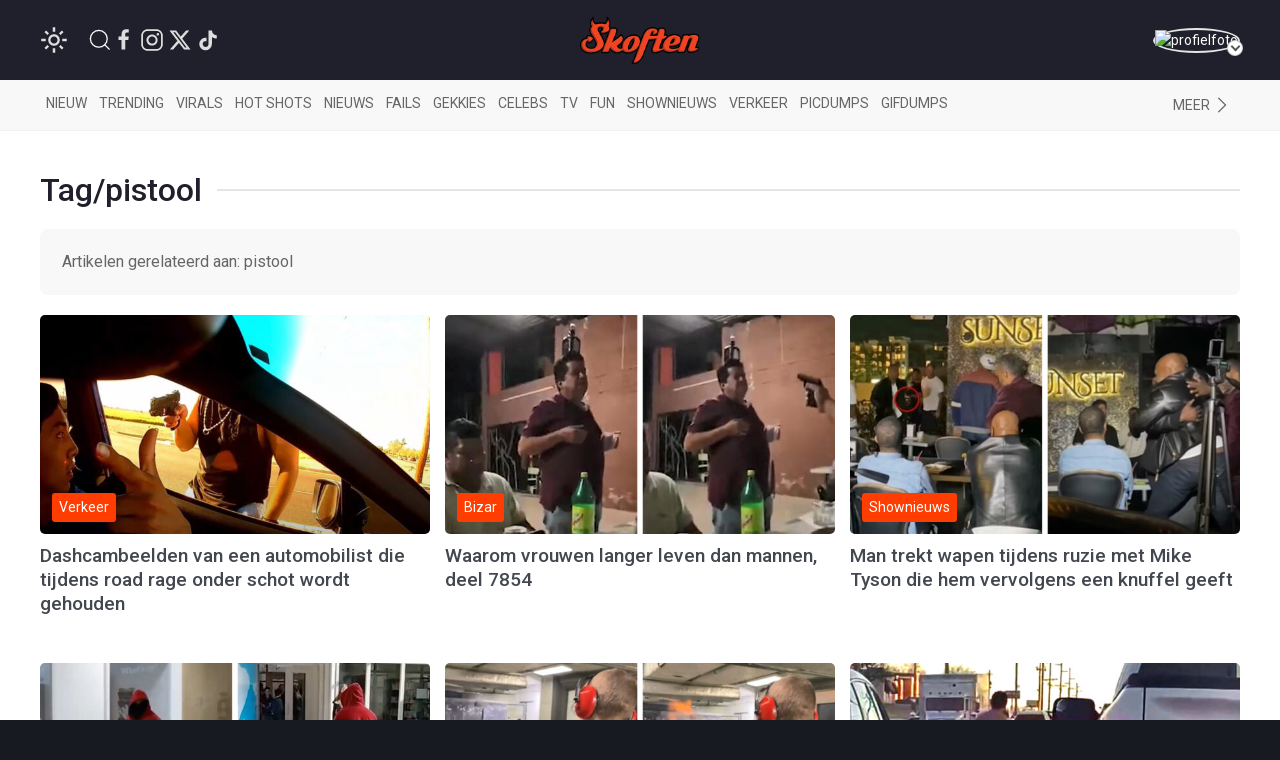

--- FILE ---
content_type: text/html; charset=UTF-8
request_url: https://www.skoften.net/tags/pistool/p3
body_size: 76214
content:
<!DOCTYPE html><html lang="nl-NL" class=""><head><title>pistool - Skoften | pagina 3</title><meta charset="utf-8"><meta http-equiv="content-language" content="nl"><meta name="viewport" content="width=device-width, initial-scale=1"><meta name="servert" value="web99" /><link rel="apple-touch-icon" sizes="180x180" href="/icons/apple-touch-icon.png"><link rel="icon" type="image/png" sizes="32x32" href="/icons/favicon-32x32.png"><link rel="icon" type="image/png" sizes="16x16" href="/icons/favicon-16x16.png"><link rel="manifest" href="/icons/site.webmanifest"><link rel="mask-icon" href="/icons/safari-pinned-tab.svg" color="#ff3d00"><link rel="shortcut icon" href="/icons/favicon.ico"><meta name="msapplication-TileColor" content="#da532c"><meta name="msapplication-config" content="/icons/browserconfig.xml"><meta name="theme-color" content="#ffffff"><meta name="content-rating" content="safe"/><meta name="content_rating" content="safe"/><link rel="preconnect" href="https://files.skoften.net" /><link rel="dns-prefetch" href="https://files.skoften.net" /><meta name="robots" content="index,follow"><meta name="robots" content="max-image-preview:large"><meta name="keywords" content="pistool"><meta name="description" content="Nieuws, video&#039;s en foto&#039;s over pistool pagina 3"><meta name="author" content="Skoften" /><link rel="home" href="https://www.skoften.net/" /><link rel="canonical" href="https://www.skoften.net/tags/pistool/p3"><link rel="alternate" type="application/rss+xml" href="https://www.skoften.net/rss"><script>
	(function() {
	  var root = document.getElementsByTagName('html')[0];
	  var match = document.cookie.match(/(?:^|;\s*)darkTheme=(\d)/);
	  if (root && match && match[1] === "1") {
		root.classList.add('dark');
	  }
	  document.documentElement.classList.add('dark');
	})();
	</script><script src="https://imasdk.googleapis.com/js/sdkloader/ima3.js" async></script><meta property="fb:pages" content="247695898589655" /><meta property="fb:app_id" content="1781083008827569" /><meta property="og:locale" content="nl" /><meta property="og:site_name" content="Skoften" /><meta property="og:url" content="https://www.skoften.net/tags/pistool/p3" /><meta property="og:type" content="website" /><meta property="og:title" content="pistool - Skoften | pagina 3" /><meta property="og:description" content="Nieuws, video's en foto's over pistool pagina 3" /><meta property="og:image" content="https://files.skoften.net/website/images/meta.jpg" /><meta property="og:image:width" content="1200" /><meta property="og:image:height" content="675" /><meta property="og:image:alt" content="pistool - Skoften | pagina 3"/><meta name="twitter:card" content="summary_large_image"><meta name="twitter:site" content="@Skoften"><meta name="twitter:creator" content="@Skoften"><meta name="twitter:title" content="pistool - Skoften | pagina 3"><meta name="twitter:description" content="Nieuws, video's en foto's over pistool pagina 3"><meta name="twitter:image" content="https://files.skoften.net/website/images/meta.jpg"><!-- kilkaya meta --><link rel="preconnect" href="https://fonts.googleapis.com"><link rel="preconnect" href="https://fonts.gstatic.com" crossorigin><link href="https://fonts.googleapis.com/css2?family=Roboto:ital,wght@0,100;0,300;0,400;0,500;0,700;0,900;1,100;1,300;1,400;1,500;1,700;1,900&display=swap" rel="stylesheet"><style>

/* ---base --- */
:root {
	
	/* light */
	--background-color: #ffffff;
	--secondary-color: #20202C;
	--primary-text-color: #242424;
	--secondary-text-color: #8e8e8e;
	--tint-color: #ff3d00;
	--tint-color-hover: #ff6737;
	--default-container: #ffffff;
	--navbar-background-color: #f8f8f8;	
	--navbar-active-color: rgb(234, 234, 234);
	--heading-color: #20202C;
	--sub-heading-color: #20202C;
	--card-title: #43474f;
	--card-title-hover: #ff3d00;	
	--top-bar-color: #20202C;
	--card-description: rgb(102, 102, 102);
	--footer-section: #20202C;
	--hr-color: #e5e5e5;	
	--article-description-color: #555;
	--article-description-color-bold: #111;
	--alert-container-text-color: inherit;
	--sub-category-label-background: rgb(239, 239, 239);
	--sub-category-label-text: blue;
	--poll-background-color: rgb(244, 244, 244);
	--card-video-heading-color: #0d1c2a;
	
	/* dark */
	--background-color-dark: #171a20;
	--section-default-background-dark: #171a20;
	--navbar-background-color-dark: rgb(15, 18, 24);
	--top-bar-color-dark: #040408;	
}

[v-cloak] {
  display: none;
}

html {
	font-family: "Roboto","Helvetica Neue", HelveticaNeue,Helvetica,Arial,ArialMT,sans-serif !important;		
	background-color: var(--background-color);
	height: 100%;
}
body {
	min-height: 100%;
	padding: 0;
	background-color: var(--background-color);
}

.seo-hidden {
	position: absolute;
	width: 1px;
	height: 1px;
	padding: 0;
	margin: -1px;
	overflow: hidden;
	clip: rect(0, 0, 0, 0);
	white-space: nowrap;
	border: 0;
}

/* dark */
body.dark {
	background-color: var(--background-color-dark);
}
body.dark #header {
	background-color: var(--top-bar-color-dark);
}
body.dark #sub-header {
	background-color: var(--navbar-background-color-dark);
}
body.dark .uk-section-default {
	background-color: var(--section-default-background-dark);
}

/* off canvas */
#offcanvas-overlay-admin-panel .uk-offcanvas-bar {
	min-width: 500px;
}

/* ---CMP --- */
#cmpwrapper .cmpboxrecall {
	display: none !important;
}
#skoftennet-Video-Outstream {
	min-height: unset !important;
}
.qc-cmp2-persistent-link {
	display: none !important;
}

/* --- header --- */
#header {
	position: sticky;
	top: 0;	
	max-height: 80px;
	background-color: var(--top-bar-color);
	z-index: 2001;
}

/* --- sub header --- */
#sub-header {
	position: sticky;
	top: 80px;	
	max-height: 50px;
	transition: top 0.5s;
	z-index: 2000;
	background-color: var(--navbar-background-color);
}

/* --- top bar --- */
.topbar .uk-navbar-item {
	color: rgb(250, 250, 250) !important;
	font-weight: normal;
}
.topbar .uk-navbar-item svg {
	fill: white;
}
.topbar .uk-navbar-item a {
	color: rgb(250, 250, 250) !important;
}
.topbar .uk-navbar-item.user .username a {
	color: var(--tint-color) !important;
}

/* --- full width container --- */
.full-container {
	background-color: var(--background-color);
	overflow: hidden;
}

/* ---uikit --- */
.uk-offcanvas {
	z-index: 1005 !important;
}	
.uk-dropdown {
	display: none;
}
.uk-modal {
	z-index: 10000 !important;
}
			
/* --- category bar --- */
.categorybar .category-scroll {
	overflow-x: auto;
	-webkit-overflow-scrolling: touch; /* smooth momentum on iOS */
}

.categorybar .category-scroll .category-items {
	display: flex;
	flex-wrap: nowrap;
	white-space: nowrap;
}

.categorybar .category-scroll .category-items .uk-navbar-item {
	flex: 0 0 auto;              /* don’t shrink */
	border-bottom: 3px solid transparent; /* reserve space for hover/active */
	transition: border-color 0.2s ease;
}

.categorybar .category-scroll .category-items .uk-navbar-item:hover,
.categorybar .category-scroll .category-items .uk-navbar-item.active {
	border-bottom-color: #ff3300; /* hover/active underline color */
}

/* ---article container --- */
.article-container {
	/*max-width: 850px !important;*/
}

/* ---headings --- */

h1,
.uk-h1 {
	font-size: 2.0rem;
	line-height: 1.2;
}
h2,
.uk-h2 {
	font-size: 1.4rem;
	line-height: 1.3;
}
h3,
.uk-h3 {
	font-size: 1.2rem;
	line-height: 1.15;
}
h4,
.uk-h4 {
	font-size: 1.0rem;
	line-height: 1.0;
}
h5,
.uk-h5 {
	font-size: 16px;
	line-height: 1.0;
}

/* --- article card --- */
.article-card {
	overflow: hidden;
}
.article-card:not(.columned) {
	margin-bottom: 15px;
}
.article-card .title a {
	color: var(--card-title);
}
.article-card .title a:hover {
		color: var(--card-title-hover);
}

/* --- article card: default --- */
.article-card.default:not(.columned) {
	margin-bottom: 35px;
}
.article-card.default .thumbnail {
	border-radius: 5px;
}
.article-card.default .title {
	margin: 10px 0px 0px 0px;
	font-size: 1.8rem;
	font-weight: 500;
	margin-bottom: 2px;
}
.article-card.default .caption {
	color: var(--tint-color);
	font-size: 1.0rem;
}
.article-card.default .description {
	font-size: 1.1rem;
	line-height: 1.8rem;
	color: var(--card-description);
}
.article-card.default .category:not(.uk-label) {
	padding: 0px;
	font-size: 0.9rem;
	color: var(--tint-color);
}
.article-card.default .category {
	padding: 4px 7px;
}
.article-card.default .total-comments {
	background: white;
	color: rgb(37, 37, 37);
	padding: 4px 7px;
}
.article-card.default .members-only {
	padding: 4px 7px;
	color: white;
	margin-left: 6px;
	background: #ffba00;
}

/* --- article card: large --- */
.article-card.large {
	margin-bottom: 20px;
}
.article-card.large img.thumbnail {
	border-radius: 5px;
}
.article-card.large:not(.columned) .title {
	margin: 0;
	font-size: 1.8rem;
	font-weight: 500;
	margin-bottom: 2px;
}
.article-card.large .title a {
	color: var(--card-title);
}
.article-card.large .title a:hover {
		color: var(--card-title-hover);
}
.article-card.large .caption {
	color: var(--tint-color);
	font-size: 1.0rem;
}
.article-card.large .description {
	font-size: 1.0rem;
	line-height: 1.8rem;
	margin-top: 8px !important;
	color: var(--card-description);
}
.article-card.large .category {
	padding: 4px 7px;
}
.article-card.large .total-comments {
	background: white;
	color: rgb(37, 37, 37);
	padding: 4px 7px;
}
.article-card.large .members-only {
	padding: 4px 7px;
	color: white;
	margin-left: 6px;
	background: #ffba00;
}

/* --- article card: small --- */
.article-card.small {
	margin-bottom: 10px;
}
.article-card.small .title {
	font-size: 0.9rem;
	margin: 0;
	margin-top: 2px;
}
.article-card.small .description {
	font-size: 0.95rem;
	line-height: 1.2rem;
	color: var(--card-description);
	margin-bottom: 0px;
	margin-top: 5px;
}
.article-card.small .thumbnail {
	border-radius: 5px;
}
.article-card.small .category {
	font-size: 0.8rem;
	padding: 0px 0px;
	color: var(--tint-color);
}
.article-card.small .total-comments {
	font-size: 0.80rem;
	color: var(--secondary-text-color);
}
.article-card.small .total-comments i {
	color: var(--secondary-text-color);
	margin-left: 5px;
	font-size: 0.95rem;
}

/* --- article card: title-only --- */
.article-card.small.title-only {
	margin-bottom: 5px;
}
.article-card.small.title-only .title {
	font-weight: normal;
}
.article-card.small.title-only .title a {
	color: var(--secondary-text-color);
}
.article-card.small.title-only .title a:hover {
	color: var(--tint-color);
}

/* --- article card: mini --- */
.article-card.mini {
	margin-bottom: 5px;
}
.article-card.mini .title {
	font-weight: normal;
	font-size: 0.90rem;
	line-height: 1rem;
	margin: 0 0 5px 0;
}
.article-card.mini .title a {
	color: var(--secondary-text-color);
}
.article-card.mini .title a:hover {
	color: var(--tint-color);
}

/* --- article card: popular page --- */
.article-card.columned.popular .title {
	font-size: 1.2rem;
	font-weight: 500;
}

/* --- article card: sponsored article teaser in right column on desktop --- */
.article-card.sponsored-article-teaser-right-column .title {
	font-size: 1.3rem !important;
}
.article-card.sponsored-article-teaser-right-column .description {
	font-size: 0.95rem !important;
	line-height: 1.5rem !important;
}
.article-card.sponsored-article-teaser-right-column .description p {
	font-size: 0.95rem !important;
	line-height: 1.5rem !important;
}

/* --- cls placeholders to reserve ad space --- */
.article-container {
	overflow: visible !important;
}
.cls-placeholder-970-250 {
	border: solid 1px rgb(236, 236, 236);
	min-height: 250px;
	max-width: 1200px;
	margin: auto;
	position: relative;
}
.cls-placeholder-970-250 .cls-sticky {
	position: sticky;
	top: 80px;
}
.cls-placeholder-300-250 {
	border: solid 1px rgb(236, 236, 236);
	min-height: 250px;
	position: relative;
}
.cls-placeholder-336-280 {
	border: solid 1px rgb(236, 236, 236);
	min-height: 280px;
	position: relative;
}
.cls-placeholder-300-600 {
	border: solid 1px rgb(236, 236, 236);
	min-height: 600px;
	position: relative;
}
.cls-placeholder-300-600 .cls-sticky {
	position: sticky;
	top: 80px;
}
.cls-placeholder-160-600 {
	border: solid 1px rgb(236, 236, 236);
	min-height: 600px;
	position: relative;
}
.cls-placeholder-728-90 {
	border: solid 1px rgb(236, 236, 236);
	min-height: 90px;
	position: relative;
} 

/* 
	ads placeholders dark mode
 */
 
 body.dark .cls-placeholder-970-250, body.dark .cls-placeholder-300-250, body.dark .cls-placeholder-336-280, body.dark .cls-placeholder-300-600, body.dark .cls-placeholder-160-600, body.dark .cls-placeholder-728-90 {
	border: solid 1px rgb(51, 51, 51);
 }
</style><link rel="stylesheet" href="https://files.skoften.net/website/packages/uikit/uikit.theme.css?v=1743179438" /><script src="https://files.skoften.net/website/packages/uikit/uikit.min.js"></script><script src="https://files.skoften.net/website/packages/uikit/uikit-icons.min.js"></script><!-- vite --><script type="module">!function(){const e=document.createElement("link").relList;if(!(e&&e.supports&&e.supports("modulepreload"))){for(const e of document.querySelectorAll('link[rel="modulepreload"]'))r(e);new MutationObserver((e=>{for(const o of e)if("childList"===o.type)for(const e of o.addedNodes)if("LINK"===e.tagName&&"modulepreload"===e.rel)r(e);else if(e.querySelectorAll)for(const o of e.querySelectorAll("link[rel=modulepreload]"))r(o)})).observe(document,{childList:!0,subtree:!0})}function r(e){if(e.ep)return;e.ep=!0;const r=function(e){const r={};return e.integrity&&(r.integrity=e.integrity),e.referrerpolicy&&(r.referrerPolicy=e.referrerpolicy),"use-credentials"===e.crossorigin?r.credentials="include":"anonymous"===e.crossorigin?r.credentials="omit":r.credentials="same-origin",r}(e);fetch(e.href,r)}}();</script><script>!function(){var e=document.createElement("script");if(!("noModule"in e)&&"onbeforeload"in e){var t=!1;document.addEventListener("beforeload",(function(n){if(n.target===e)t=!0;else if(!n.target.hasAttribute("nomodule")||!t)return;n.preventDefault()}),!0),e.type="module",e.src=".",document.head.appendChild(e),e.remove()}}();</script><script src="https://files.skoften.net/website/dist/assets/polyfills-legacy-CV1P6S2a.js" nomodule onload="e=new CustomEvent(&#039;vite-script-loaded&#039;, {detail:{path: &#039;vite/legacy-polyfills-legacy&#039;}});document.dispatchEvent(e);"></script><script type="module" src="https://files.skoften.net/website/dist/assets/main-BPoDMb_o.js" crossorigin onload="e=new CustomEvent(&#039;vite-script-loaded&#039;, {detail:{path: &#039;src/main.js&#039;}});document.dispatchEvent(e);"></script><link href="https://files.skoften.net/website/dist/assets/vue-e3iNRKyE.js" rel="modulepreload" crossorigin><link href="https://files.skoften.net/website/dist/assets/vendor-ChhuM8s7.js" rel="modulepreload" crossorigin><link href="https://files.skoften.net/website/dist/assets/video-h_J4cMku.js" rel="modulepreload" crossorigin><link href="https://files.skoften.net/website/dist/assets/main-F-Opz7Ak.css" rel="stylesheet"><script src="https://files.skoften.net/website/dist/assets/main-legacy-CTIzr9sp.js" nomodule onload="e=new CustomEvent(&#039;vite-script-loaded&#039;, {detail:{path: &#039;src/main-legacy.js&#039;}});document.dispatchEvent(e);"></script><script type="text/javascript">
		window.csrfTokenName = "CRAFT_CSRF_TOKEN";
		window.csrfTokenValue = "Rk1GJtmSvLiId3VoRzJMTQRYWlRK14e8xdu_zrUAku8FJJDlo5KH3HEgLAuA3cnQ_BBBMBNzIxx0DDxkfri\u002D9ZWY552MTM2cZkb_te754OQ\u003D";
	</script><script>if(!("gdprAppliesGlobally" in window)){window.gdprAppliesGlobally=true}if(!("cmp_id" in window)||window.cmp_id<1){window.cmp_id=0}if(!("cmp_cdid" in window)){window.cmp_cdid="f30c66f47173f"}if(!("cmp_params" in window)){window.cmp_params=""}if(!("cmp_host" in window)){window.cmp_host="c.delivery.consentmanager.net"}if(!("cmp_cdn" in window)){window.cmp_cdn="cdn.consentmanager.net"}if(!("cmp_proto" in window)){window.cmp_proto="https:"}if(!("cmp_codesrc" in window)){window.cmp_codesrc="1"}window.cmp_getsupportedLangs=function(){var b=["DE","EN","FR","IT","NO","DA","FI","ES","PT","RO","BG","ET","EL","GA","HR","LV","LT","MT","NL","PL","SV","SK","SL","CS","HU","RU","SR","ZH","TR","UK","AR","BS","JA","CY"];if("cmp_customlanguages" in window){for(var a=0;a<window.cmp_customlanguages.length;a++){b.push(window.cmp_customlanguages[a].l.toUpperCase())}}return b};window.cmp_getRTLLangs=function(){var a=["AR"];if("cmp_customlanguages" in window){for(var b=0;b<window.cmp_customlanguages.length;b++){if("r" in window.cmp_customlanguages[b]&&window.cmp_customlanguages[b].r){a.push(window.cmp_customlanguages[b].l)}}}return a};window.cmp_getlang=function(a){if(typeof(a)!="boolean"){a=true}if(a&&typeof(cmp_getlang.usedlang)=="string"&&cmp_getlang.usedlang!==""){return cmp_getlang.usedlang}return window.cmp_getlangs()[0]};window.cmp_extractlang=function(a){if(a.indexOf("cmplang=")!=-1){a=a.substr(a.indexOf("cmplang=")+8,2).toUpperCase();if(a.indexOf("&")!=-1){a=a.substr(0,a.indexOf("&"))}}else{a=""}return a};window.cmp_getlangs=function(){var g=window.cmp_getsupportedLangs();var c=[];var f=location.hash;var e=location.search;var j="cmp_params" in window?window.cmp_params:"";var a="languages" in navigator?navigator.languages:[];if(cmp_extractlang(f)!=""){c.push(cmp_extractlang(f))}else{if(cmp_extractlang(e)!=""){c.push(cmp_extractlang(e))}else{if(cmp_extractlang(j)!=""){c.push(cmp_extractlang(j))}else{if("cmp_setlang" in window&&window.cmp_setlang!=""){c.push(window.cmp_setlang.toUpperCase())}else{if("cmp_langdetect" in window&&window.cmp_langdetect==1){c.push(window.cmp_getPageLang())}else{if(a.length>0){for(var d=0;d<a.length;d++){c.push(a[d])}}if("language" in navigator){c.push(navigator.language)}if("userLanguage" in navigator){c.push(navigator.userLanguage)}}}}}}var h=[];for(var d=0;d<c.length;d++){var b=c[d].toUpperCase();if(b.length<2){continue}if(g.indexOf(b)!=-1){h.push(b)}else{if(b.indexOf("-")!=-1){b=b.substr(0,2)}if(g.indexOf(b)!=-1){h.push(b)}}}if(h.length==0&&typeof(cmp_getlang.defaultlang)=="string"&&cmp_getlang.defaultlang!==""){return[cmp_getlang.defaultlang.toUpperCase()]}else{return h.length>0?h:["EN"]}};window.cmp_getPageLangs=function(){var a=window.cmp_getXMLLang();if(a!=""){a=[a.toUpperCase()]}else{a=[]}a=a.concat(window.cmp_getLangsFromURL());return a.length>0?a:["EN"]};window.cmp_getPageLang=function(){var a=window.cmp_getPageLangs();return a.length>0?a[0]:""};window.cmp_getLangsFromURL=function(){var c=window.cmp_getsupportedLangs();var b=location;var m="toUpperCase";var g=b.hostname[m]()+".";var a=b.pathname[m]()+"/";var f=[];for(var e=0;e<c.length;e++){var j=a.substring(0,c[e].length+1);if(g.substring(0,c[e].length+1)==c[e]+"."){f.push(c[e][m]())}else{if(c[e].length==5){var k=c[e].substring(3,5)+"-"+c[e].substring(0,2);if(g.substring(0,k.length+1)==k+"."){f.push(c[e][m]())}}else{if(j==c[e]+"/"||j=="/"+c[e]){f.push(c[e][m]())}else{if(j==c[e].replace("-","/")+"/"||j=="/"+c[e].replace("-","/")){f.push(c[e][m]())}else{if(c[e].length==5){var k=c[e].substring(3,5)+"-"+c[e].substring(0,2);var h=a.substring(0,k.length+1);if(h==k+"/"||h==k.replace("-","/")+"/"){f.push(c[e][m]())}}}}}}}return f};window.cmp_getXMLLang=function(){var c=document.getElementsByTagName("html");if(c.length>0){var c=c[0]}else{c=document.documentElement}if(c&&c.getAttribute){var a=c.getAttribute("xml:lang");if(typeof(a)!="string"||a==""){a=c.getAttribute("lang")}if(typeof(a)=="string"&&a!=""){var b=window.cmp_getsupportedLangs();return b.indexOf(a.toUpperCase())!=-1||b.indexOf(a.substr(0,2).toUpperCase())!=-1?a:""}else{return""}}};(function(){var C=document;var D=C.getElementsByTagName;var o=window;var t="";var h="";var k="";var E=function(e){var i="cmp_"+e;e="cmp"+e+"=";var d="";var l=e.length;var I=location;var J=I.hash;var w=I.search;var u=J.indexOf(e);var H=w.indexOf(e);if(u!=-1){d=J.substring(u+l,9999)}else{if(H!=-1){d=w.substring(H+l,9999)}else{return i in o&&typeof(o[i])!=="function"?o[i]:""}}var G=d.indexOf("&");if(G!=-1){d=d.substring(0,G)}return d};var j=E("lang");if(j!=""){t=j;k=t}else{if("cmp_getlang" in o){t=o.cmp_getlang().toLowerCase();h=o.cmp_getlangs().slice(0,3).join("_");k=o.cmp_getPageLangs().slice(0,3).join("_");if("cmp_customlanguages" in o){var m=o.cmp_customlanguages;for(var y=0;y<m.length;y++){var a=m[y].l.toLowerCase();if(a==t){t="en"}}}}}var q=("cmp_proto" in o)?o.cmp_proto:"https:";if(q!="http:"&&q!="https:"){q="https:"}var n=("cmp_ref" in o)?o.cmp_ref:location.href;if(n.length>300){n=n.substring(0,300)}var A=function(d){var K=C.createElement("script");K.setAttribute("data-cmp-ab","1");K.type="text/javascript";K.async=true;K.src=d;var J=["body","div","span","script","head"];var w="currentScript";var H="parentElement";var l="appendChild";var I="body";if(C[w]&&C[w][H]){C[w][H][l](K)}else{if(C[I]){C[I][l](K)}else{for(var u=0;u<J.length;u++){var G=D(J[u]);if(G.length>0){G[0][l](K);break}}}}};var b=E("design");var c=E("regulationkey");var z=E("gppkey");var s=E("att");var f=o.encodeURIComponent;var g=false;try{g=C.cookie.length>0}catch(B){g=false}var x=E("darkmode");if(x=="0"){x=0}else{if(x=="1"){x=1}else{try{if("matchMedia" in window&&window.matchMedia){var F=window.matchMedia("(prefers-color-scheme: dark)");if("matches" in F&&F.matches){x=1}}}catch(B){x=0}}}var p=q+"//"+o.cmp_host+"/delivery/cmp.php?";p+=("cmp_id" in o&&o.cmp_id>0?"id="+o.cmp_id:"")+("cmp_cdid" in o?"&cdid="+o.cmp_cdid:"")+"&h="+f(n);p+=(b!=""?"&cmpdesign="+f(b):"")+(c!=""?"&cmpregulationkey="+f(c):"")+(z!=""?"&cmpgppkey="+f(z):"");p+=(s!=""?"&cmpatt="+f(s):"")+("cmp_params" in o?"&"+o.cmp_params:"")+(g?"&__cmpfcc=1":"");p+=(x>0?"&cmpdarkmode=1":"");A(p+"&l="+f(t)+"&ls="+f(h)+"&lp="+f(k)+"&o="+(new Date()).getTime());var r="js";var v=E("debugunminimized")!=""?"":".min";if(E("debugcoverage")=="1"){r="instrumented";v=""}if(E("debugtest")=="1"){r="jstests";v=""}A(q+"//"+o.cmp_cdn+"/delivery/"+r+"/cmp_final"+v+".js")})();window.cmp_rc=function(c,b){var l="";try{l=document.cookie}catch(h){l=""}var j="";var f=0;var g=false;while(l!=""&&f<100){f++;while(l.substr(0,1)==" "){l=l.substr(1,l.length)}var k=l.substring(0,l.indexOf("="));if(l.indexOf(";")!=-1){var m=l.substring(l.indexOf("=")+1,l.indexOf(";"))}else{var m=l.substr(l.indexOf("=")+1,l.length)}if(c==k){j=m;g=true}var d=l.indexOf(";")+1;if(d==0){d=l.length}l=l.substring(d,l.length)}if(!g&&typeof(b)=="string"){j=b}return(j)};window.cmp_stub=function(){var a=arguments;__cmp.a=__cmp.a||[];if(!a.length){return __cmp.a}else{if(a[0]==="ping"){if(a[1]===2){a[2]({gdprApplies:gdprAppliesGlobally,cmpLoaded:false,cmpStatus:"stub",displayStatus:"hidden",apiVersion:"2.2",cmpId:31},true)}else{a[2](false,true)}}else{if(a[0]==="getUSPData"){a[2]({version:1,uspString:window.cmp_rc("__cmpccpausps","1---")},true)}else{if(a[0]==="getTCData"){__cmp.a.push([].slice.apply(a))}else{if(a[0]==="addEventListener"||a[0]==="removeEventListener"){__cmp.a.push([].slice.apply(a))}else{if(a.length==4&&a[3]===false){a[2]({},false)}else{__cmp.a.push([].slice.apply(a))}}}}}}};window.cmp_dsastub=function(){var a=arguments;a[0]="dsa."+a[0];window.cmp_gppstub(a)};window.cmp_gppstub=function(){var c=arguments;__gpp.q=__gpp.q||[];if(!c.length){return __gpp.q}var h=c[0];var g=c.length>1?c[1]:null;var f=c.length>2?c[2]:null;var a=null;var j=false;if(h==="ping"){a=window.cmp_gpp_ping();j=true}else{if(h==="addEventListener"){__gpp.e=__gpp.e||[];if(!("lastId" in __gpp)){__gpp.lastId=0}__gpp.lastId++;var d=__gpp.lastId;__gpp.e.push({id:d,callback:g});a={eventName:"listenerRegistered",listenerId:d,data:true,pingData:window.cmp_gpp_ping()};j=true}else{if(h==="removeEventListener"){__gpp.e=__gpp.e||[];a=false;for(var e=0;e<__gpp.e.length;e++){if(__gpp.e[e].id==f){__gpp.e[e].splice(e,1);a=true;break}}j=true}else{__gpp.q.push([].slice.apply(c))}}}if(a!==null&&typeof(g)==="function"){g(a,j)}};window.cmp_gpp_ping=function(){return{gppVersion:"1.1",cmpStatus:"stub",cmpDisplayStatus:"hidden",signalStatus:"not ready",supportedAPIs:["2:tcfeuv2","5:tcfcav1","7:usnat","8:usca","9:usva","10:usco","11:usut","12:usct"],cmpId:31,sectionList:[],applicableSections:[0],gppString:"",parsedSections:{}}};window.cmp_addFrame=function(b){if(!window.frames[b]){if(document.body){var a=document.createElement("iframe");a.style.cssText="display:none";if("cmp_cdn" in window&&"cmp_ultrablocking" in window&&window.cmp_ultrablocking>0){a.src="//"+window.cmp_cdn+"/delivery/empty.html"}a.name=b;a.setAttribute("title","Intentionally hidden, please ignore");a.setAttribute("role","none");a.setAttribute("tabindex","-1");document.body.appendChild(a)}else{window.setTimeout(window.cmp_addFrame,10,b)}}};window.cmp_msghandler=function(d){var a=typeof d.data==="string";try{var c=a?JSON.parse(d.data):d.data}catch(f){var c=null}if(typeof(c)==="object"&&c!==null&&"__cmpCall" in c){var b=c.__cmpCall;window.__cmp(b.command,b.parameter,function(h,g){var e={__cmpReturn:{returnValue:h,success:g,callId:b.callId}};d.source.postMessage(a?JSON.stringify(e):e,"*")})}if(typeof(c)==="object"&&c!==null&&"__uspapiCall" in c){var b=c.__uspapiCall;window.__uspapi(b.command,b.version,function(h,g){var e={__uspapiReturn:{returnValue:h,success:g,callId:b.callId}};d.source.postMessage(a?JSON.stringify(e):e,"*")})}if(typeof(c)==="object"&&c!==null&&"__tcfapiCall" in c){var b=c.__tcfapiCall;window.__tcfapi(b.command,b.version,function(h,g){var e={__tcfapiReturn:{returnValue:h,success:g,callId:b.callId}};d.source.postMessage(a?JSON.stringify(e):e,"*")},b.parameter)}if(typeof(c)==="object"&&c!==null&&"__gppCall" in c){var b=c.__gppCall;window.__gpp(b.command,function(h,g){var e={__gppReturn:{returnValue:h,success:g,callId:b.callId}};d.source.postMessage(a?JSON.stringify(e):e,"*")},"parameter" in b?b.parameter:null,"version" in b?b.version:1)}if(typeof(c)==="object"&&c!==null&&"__dsaCall" in c){var b=c.__dsaCall;window.__dsa(b.command,function(h,g){var e={__dsaReturn:{returnValue:h,success:g,callId:b.callId}};d.source.postMessage(a?JSON.stringify(e):e,"*")},"parameter" in b?b.parameter:null,"version" in b?b.version:1)}};window.cmp_setStub=function(a){if(!(a in window)||(typeof(window[a])!=="function"&&typeof(window[a])!=="object"&&(typeof(window[a])==="undefined"||window[a]!==null))){window[a]=window.cmp_stub;window[a].msgHandler=window.cmp_msghandler;window.addEventListener("message",window.cmp_msghandler,false)}};window.cmp_setGppStub=function(a){if(!(a in window)||(typeof(window[a])!=="function"&&typeof(window[a])!=="object"&&(typeof(window[a])==="undefined"||window[a]!==null))){window[a]=window.cmp_gppstub;window[a].msgHandler=window.cmp_msghandler;window.addEventListener("message",window.cmp_msghandler,false)}};if(!("cmp_noiframepixel" in window)){window.cmp_addFrame("__cmpLocator")}if((!("cmp_disableusp" in window)||!window.cmp_disableusp)&&!("cmp_noiframepixel" in window)){window.cmp_addFrame("__uspapiLocator")}if((!("cmp_disabletcf" in window)||!window.cmp_disabletcf)&&!("cmp_noiframepixel" in window)){window.cmp_addFrame("__tcfapiLocator")}if((!("cmp_disablegpp" in window)||!window.cmp_disablegpp)&&!("cmp_noiframepixel" in window)){window.cmp_addFrame("__gppLocator")}if((!("cmp_disabledsa" in window)||!window.cmp_disabledsa)&&!("cmp_noiframepixel" in window)){window.cmp_addFrame("__dsaLocator")}window.cmp_setStub("__cmp");if(!("cmp_disabletcf" in window)||!window.cmp_disabletcf){window.cmp_setStub("__tcfapi")}if(!("cmp_disableusp" in window)||!window.cmp_disableusp){window.cmp_setStub("__uspapi")}if(!("cmp_disablegpp" in window)||!window.cmp_disablegpp){window.cmp_setGppStub("__gpp")}if(!("cmp_disabledsa" in window)||!window.cmp_disabledsa){window.cmp_setGppStub("__dsa")};</script><!-- Global site tag (gtag.js) - Google Analytics --><script>
		window.dataLayer = window.dataLayer || [];
		function gtag() {
			dataLayer.push(arguments);
		}
		
		// Set default consent values
		gtag('consent', 'default', {
			'ad_storage': 'denied',
			'ad_user_data': 'denied',
			'ad_personalization': 'denied',
			'analytics_storage': 'granted',
			'functionality_storage': 'granted',
			'personalization_storage': 'denied',
			'security_storage': 'granted'
		});
		</script><script async src="https://www.googletagmanager.com/gtag/js?id=G-XDCQC1XF9X"></script><script>
			window.dataLayer = window.dataLayer || [];
			function gtag(){dataLayer.push(arguments);}
			gtag('js', new Date());
			gtag('config', 'G-XDCQC1XF9X');
		</script><script type="application/ld+json">
	{
	  "@context": "https://schema.org",
	  "@graph": [
		{
		  "@type": "WebSite",
		  "name": "Skoften",
		  "url": "https://www.skoften.net/",
		  "potentialAction": {
			"@type": "SearchAction",
			"target": "https://www.skoften.net/zoeken/{search_term_string}",
			"query-input": "required name=search_term_string"
		  }
		},
		{
		  "@type": "Organization",
		  "name": "Skoften",
		  "url": "https://www.skoften.net",
		  "logo": {
			"@type": "ImageObject",
			"url": "https://files.skoften.net/images/website/logo_square.png"
		  },
		  "sameAs": [
			"https://www.facebook.com/skoften",
			"https://www.instagram.com/skoften",
			"https://www.threads.com/@skoften",		
			"https://www.youtube.com/@skoften",
			"https://www.x.com/skoften",
			"https://www.tiktok.com/skoften"
		  ]
		}
	  ]
	}
	</script></head><body class="logged-out">

		<div 
		id="app" 
		data-device='{
			"isApp":  false
		}' 
		data-user='{
			"loggedIn": false, 
			"isRedactie": false, 
			"darkTheme": false
		}'
		>
	
							<video-modal-listener></video-modal-listener>
				
		
													
						
			<header id="header">		
				<div class="uk-container">
					<nav id="navbar" class="topbar uk-navbar uk-navbar-transparent" data-uk-navbar>
						
												<div class="uk-navbar-left nav-overlay">
		
														<div class="uk-navbar-item">
								<theme-switcher 
									:dark="false"
									:user-id="0"
								></theme-switcher>
							</div>
														
							<a class="uk-navbar-item uk-navbar-toggle uk-margin-left uk-visible@s" data-uk-search-icon
								data-uk-toggle="target: .nav-overlay; animation: uk-animation-fade" href="#">
							</a>
							<div class="uk-navbar-item uk-visible@s">
																									<a  
										style="margin-right: 4px" 
										href="https://www.facebook.com/skoften" 
										target="_blank" 
										uk-icon="facebook"
									>
									</a>
																	<a  
										style="margin-right: 4px" 
										href="https://www.instagram.com/skoften" 
										target="_blank" 
										uk-icon="instagram"
									>
									</a>
																	<a  
										style="margin-right: 4px" 
										href="https://www.x.com/skoften" 
										target="_blank" 
										uk-icon="twitter"
									>
									</a>
																	<a  
										style="margin-right: 4px" 
										href="https://www.tiktok.com/@skoften" 
										target="_blank" 
										uk-icon="tiktok"
									>
									</a>
															</div>
						</div>
						
												<div class="uk-navbar-center nav-overlay">
							<div class="uk-navbar-item uk-logo" href="/" title="Skoften">
								<div class="uk-hidden@s">
									

<div class="uk-text-center">
	<a href="/">	
		<img 
			src="https://files.skoften.net/website/images/logo-icon-round.png?v=2" 
			width="38"
			alt="Skoften logo"
		>
	</a>
</div>								</div>
								<div class="uk-visible@s">
									

<div class="uk-text-center">
	<a href="/">	
		<img 
			src="https://files.skoften.net/website/images/logo-text-orange.png?v=2" 
			width="120"
			alt="Skoften logo"
		>
	</a>
</div>								</div>
							</div>
						</div>
												
												<div class="uk-navbar-right nav-overlay">
						
																																																			
							<div class="uk-navbar-item user">
																	<a href="/aanmelden" class="avatar-link">
																	<div class="uk-inline uk-position-relative avatar-wrapper">
										<img src="https://files.skoften.net/avatars/skft-c62af67662fd6b494417589d2eb1e384.jpg" 
											alt="profielfoto" 
											class="uk-border-circle avatar-img" 
											width="42" height="42">
										<span class="avatar-arrow"></span>
									</div>
																	</a>
															</div>
						</div>

						
																								
												<div class="nav-overlay uk-navbar-left uk-flex-1" hidden>
							<div class="uk-navbar-item uk-width-expand">
								<form action="https://www.skoften.net/zoeken" method="get" class="uk-search uk-search-navbar uk-width-1-1">
									<input class="uk-search-input" type="search" name="q" placeholder="Zoeken...">
								</form>
							</div>
							<a class="uk-navbar-toggle" data-uk-close
								data-uk-toggle="target: .nav-overlay; animation: uk-animation-fade" href="#"></a>
						</div>
						
					</nav>
				</div>
			</header>
		
						
						
					
				<div class="full-container categories" id="sub-header">
					<div class="app-container uk-padding categories">
						<nav class="uk-navbar-container uk-navbar-transparent">
							<div class="categorybar uk-navbar categories">
																
								<div class="uk-navbar-left uk-width-expand">
									<div class="category-scroll">
										<div class="category-items">
											<a class="uk-navbar-item " href="https://www.skoften.net/">Nieuw</a>
											<a class="uk-navbar-item " href="https://www.skoften.net/trending/artikelen">Trending</a>
																						<a class="uk-navbar-item " href="https://www.skoften.net/categorie/virals">Virals</a>
											<a class="uk-navbar-item " href="https://www.skoften.net/categorie/hot-shots">Hot shots</a>
											<a class="uk-navbar-item " href="https://www.skoften.net/categorie/nieuws">Nieuws</a>
											<a class="uk-navbar-item " href="https://www.skoften.net/categorie/fails">Fails</a>
											<a class="uk-navbar-item " href="https://www.skoften.net/categorie/gekkies">Gekkies</a>
											<a class="uk-navbar-item " href="https://www.skoften.net/categorie/celebs">Celebs</a>
											<a class="uk-navbar-item " href="https://www.skoften.net/categorie/tv">tv</a>
											<a class="uk-navbar-item " href="https://www.skoften.net/categorie/fun">Fun</a>
											<a class="uk-navbar-item " href="https://www.skoften.net/categorie/shownieuws">Shownieuws</a>
											<a class="uk-navbar-item " href="https://www.skoften.net/categorie/verkeer">Verkeer</a>
											<a class="uk-navbar-item " href="https://www.skoften.net/categorie/picdumps">Picdumps</a>
											<a class="uk-navbar-item " href="https://www.skoften.net/categorie/gifdumps">Gifdumps</a>
										</div>
									</div>
								</div>
								<div class="uk-navbar-right uk-width-auto">
									<a class="uk-navbar-item" href="#" class="uk-icon-link" uk-icon="chevron-right" uk-toggle="target: #offcanvas-categories" title="Categories">
											<span class="uk-visible@s">Meer</span>
									</a>
								</div>
								
							</div>
						</nav>
					</div>
				</div>

								<aside id="offcanvas-categories" class="categories" uk-offcanvas="flip: true; overlay: true">
					<nav class="uk-offcanvas-bar">
						<div class="uk-padding-small">
							<button class="uk-offcanvas-close" type="button" aria-label="Close Categories" uk-close></button>
	
							<h2 class="uk-heading-bullet">Categorieën</h2>
														
							<section aria-label="Categorieën">
								<div class="uk-grid" uk-grid>
									<div class="uk-width-1-2">
										<ul class="uk-list">
											<li><a href="https://www.skoften.net/artikelen">Alle artikelen</a></li>
																							<li>
													<a href="https://www.skoften.net/categorie/artificial-intelligence">AI</a>
												</li>
																							<li>
													<a href="https://www.skoften.net/categorie/automotive">Automotive</a>
												</li>
																							<li>
													<a href="https://www.skoften.net/categorie/bizar">Bizar</a>
												</li>
																							<li>
													<a href="https://www.skoften.net/categorie/celebs">Celebs</a>
												</li>
																							<li>
													<a href="https://www.skoften.net/categorie/classic">Classics</a>
												</li>
																							<li>
													<a href="https://www.skoften.net/categorie/crypto">Crypto</a>
												</li>
																							<li>
													<a href="https://www.skoften.net/categorie/dieren">Dieren</a>
												</li>
																							<li>
													<a href="https://www.skoften.net/categorie/documentaires">Documentaire</a>
												</li>
																							<li>
													<a href="https://www.skoften.net/categorie/fails">Fails</a>
												</li>
																							<li>
													<a href="https://www.skoften.net/categorie/films-series">Films &amp; Series</a>
												</li>
																							<li>
													<a href="https://www.skoften.net/categorie/fun">Fun</a>
												</li>
																							<li>
													<a href="https://www.skoften.net/categorie/gaming">Gaming</a>
												</li>
																							<li>
													<a href="https://www.skoften.net/categorie/gekkies">Gekkies</a>
												</li>
																							<li>
													<a href="https://www.skoften.net/categorie/gifdumps">Gifdumps</a>
												</li>
																							<li>
													<a href="https://www.skoften.net/categorie/hot-shots">Hot shots</a>
												</li>
																							<li>
													<a href="https://www.skoften.net/categorie/influencers">Influencers</a>
												</li>
																							<li>
													<a href="https://www.skoften.net/categorie/klussen-met-klara">Klussen met klara</a>
												</li>
																					</ul>
									</div>
							
									<div class="uk-width-1-2">
										<ul class="uk-list">
																							<li>
													<a href="https://www.skoften.net/categorie/geweld">Knokken</a>
												</li>
																							<li>
													<a href="https://www.skoften.net/categorie/lifestyle">Lifestyle</a>
												</li>
																							<li>
													<a href="https://www.skoften.net/categorie/monsterhit">Monsterhits</a>
												</li>
																							<li>
													<a href="https://www.skoften.net/categorie/muziek">Muziek</a>
												</li>
																							<li>
													<a href="https://www.skoften.net/categorie/natuur">Natuur</a>
												</li>
																							<li>
													<a href="https://www.skoften.net/categorie/nieuws">Nieuws</a>
												</li>
																							<li>
													<a href="https://www.skoften.net/categorie/picdumps">Picdumps</a>
												</li>
																							<li>
													<a href="https://www.skoften.net/categorie/politiek">Politiek</a>
												</li>
																							<li>
													<a href="https://www.skoften.net/categorie/random">Random</a>
												</li>
																							<li>
													<a href="https://www.skoften.net/categorie/shownieuws">Shownieuws</a>
												</li>
																							<li>
													<a href="https://www.skoften.net/categorie/skoften-tv">Skoften.tv</a>
												</li>
																							<li>
													<a href="https://www.skoften.net/categorie/sloopservice">Sloopservice</a>
												</li>
																							<li>
													<a href="https://www.skoften.net/categorie/sport">Sport</a>
												</li>
																							<li>
													<a href="https://www.skoften.net/categorie/tech-gadgets">Tech</a>
												</li>
																							<li>
													<a href="https://www.skoften.net/categorie/tv">TV</a>
												</li>
																							<li>
													<a href="https://www.skoften.net/categorie/verkeer">Verkeer</a>
												</li>
																							<li>
													<a href="https://www.skoften.net/categorie/virals">Virals</a>
												</li>
																					</ul>
									</div>
								</div>
							</section>
	
							<h2 class="uk-heading-bullet">Typisch Skoften</h2>
							<ul class="uk-list">
								<li><a href="https://www.skoften.net/videos">Videokanaal</a></li>
								<li><a href="https://www.skoften.net/picdump">Eindeloze picdump</a></li>
								<li><a href="https://www.skoften.net/gifdump">Eindeloze gifdump</a></li>
								<li><a href="https://www.skoften.net/categorie/sloopservice">Sloopservice</a></li>
							</ul>
	
							<h2 class="uk-heading-bullet">Populaire picdumps</h2>
							<ul class="uk-list">
								<li><a href="https://www.skoften.net/categorie/tinder">Bizarre Tinderprofielen</a></li>
								<li><a href="https://www.skoften.net/categorie/mijn-man-is-een-prutser">Mijn man is een prutser</a></li>
								<li><a href="https://www.skoften.net/categorie/gesprekken">Marktplaats-gesprekken</a></li>
								<li><a href="https://www.skoften.net/categorie/photoshop">Photoshop fails</a></li>
								<li><a href="https://www.skoften.net/categorie/roasts">Roasts</a></li>
								<li><a href="https://www.skoften.net/categorie/hot-shots">Hot shots</a></li>										 
							</ul>
		
						</div>
					</nav>
				</aside>
				
			
		
							
				
		
		
		
		<div class="app-container tags uk-padding">
	
						
						
								
													
			
<div class="heading-container ">
	<h1 class="uk-heading uk-heading-line">
		<span>Tag/pistool</span>
	</h1>
</div>

			
									
													
						
													
									
							<div class="uk-alert uk-border-rounded uk-padding-medium">
					<p class="uk-margin-remove">Artikelen gerelateerd aan: pistool</p>
									</div>
				
			<div class="uk-grid-match uk-grid uk-grid-small">
							<div class="uk-width-1-3@m uk-width-1-2@s uk-width-1-1">
					
				


	


	<article class="article-card default in-grid">
				<figure class="uk-visible@s uk-relative">
			<a href="https://www.skoften.net/skft/2291731/dashcambeelden-van-een-automobilist-die-tijdens-road-rage-onder-schot-wordt-gehouden">
				<img 
					class="thumbnail uk-width-1-1 lazy"
					data-src="https://files.skoften.net/thumbnails/2291731/_600x337_crop_center-center_82_line/skft-73748391ef17efc95555c6de28b1513d.jpg"
					alt="Dashcambeelden van een automobilist die tijdens road rage onder schot wordt gehouden"
					loading="lazy"
					width="1280"
					height="719"
				/>
				<noscript><img src="https://files.skoften.net/thumbnails/2291731/_600x337_crop_center-center_82_line/skft-73748391ef17efc95555c6de28b1513d.jpg" alt="Dashcambeelden van een automobilist die tijdens road rage onder schot wordt gehouden"></noscript>
			</a>
			<figcaption style="position: absolute; bottom: 12px; left: 12px;">
									<span class="uk-label category uk-padding-xsmall">Verkeer</span>
							
											</figcaption>
		</figure>
				<div class="uk-grid uk-grid-small uk-flex-middle">
						<figure class="uk-width-auto uk-hidden@s" style="width: 140px">
				<div class="thumbnail-container" style="position: relative; width: 100%; padding-top: 62.5%;">
					<a href="https://www.skoften.net/skft/2291731/dashcambeelden-van-een-automobilist-die-tijdens-road-rage-onder-schot-wordt-gehouden">					
						<img 
							data-src="https://files.skoften.net/thumbnails/2291731/_600x337_crop_center-center_82_line/skft-73748391ef17efc95555c6de28b1513d.jpg"
							class="uk-width-1-1 uk-border-rounded lazy"
							alt="Dashcambeelden van een automobilist die tijdens road rage onder schot wordt gehouden"
							loading="lazy"
							style="position: absolute; top: 0; left: 0; width: 100%; height: 100%;"
						>
						<noscript><img src="https://files.skoften.net/thumbnails/2291731/_600x337_crop_center-center_82_line/skft-73748391ef17efc95555c6de28b1513d.jpg" alt="Dashcambeelden van een automobilist die tijdens road rage onder schot wordt gehouden"></noscript>
					</a>
				</div>
			</figure>
						<div class="uk-width-expand">
									<span class="category uk-hidden@s">Verkeer</span>		
														
				<h2 class="title">
					<a href="https://www.skoften.net/skft/2291731/dashcambeelden-van-een-automobilist-die-tijdens-road-rage-onder-schot-wordt-gehouden">Dashcambeelden van een automobilist die tijdens road rage onder schot wordt gehouden</a>
				</h2>
							</div>
		</div>
	</article>

				</div>
				
									
													
							<div class="uk-width-1-3@m uk-width-1-2@s uk-width-1-1">
					
				


	


	<article class="article-card default in-grid">
				<figure class="uk-visible@s uk-relative">
			<a href="https://www.skoften.net/skft/2248635/waarom-vrouwen-langer-leven-dan-mannen-deel-7854">
				<img 
					class="thumbnail uk-width-1-1 lazy"
					data-src="https://files.skoften.net/thumbnails/2248635/_600x337_crop_center-center_82_line/skft-568605d9a5188afe055d2475ad360d4e.jpg"
					alt="Waarom vrouwen langer leven dan mannen, deel 7854"
					loading="lazy"
					width="1280"
					height="720"
				/>
				<noscript><img src="https://files.skoften.net/thumbnails/2248635/_600x337_crop_center-center_82_line/skft-568605d9a5188afe055d2475ad360d4e.jpg" alt="Waarom vrouwen langer leven dan mannen, deel 7854"></noscript>
			</a>
			<figcaption style="position: absolute; bottom: 12px; left: 12px;">
									<span class="uk-label category uk-padding-xsmall">Bizar</span>
							
											</figcaption>
		</figure>
				<div class="uk-grid uk-grid-small uk-flex-middle">
						<figure class="uk-width-auto uk-hidden@s" style="width: 140px">
				<div class="thumbnail-container" style="position: relative; width: 100%; padding-top: 62.5%;">
					<a href="https://www.skoften.net/skft/2248635/waarom-vrouwen-langer-leven-dan-mannen-deel-7854">					
						<img 
							data-src="https://files.skoften.net/thumbnails/2248635/_600x337_crop_center-center_82_line/skft-568605d9a5188afe055d2475ad360d4e.jpg"
							class="uk-width-1-1 uk-border-rounded lazy"
							alt="Waarom vrouwen langer leven dan mannen, deel 7854"
							loading="lazy"
							style="position: absolute; top: 0; left: 0; width: 100%; height: 100%;"
						>
						<noscript><img src="https://files.skoften.net/thumbnails/2248635/_600x337_crop_center-center_82_line/skft-568605d9a5188afe055d2475ad360d4e.jpg" alt="Waarom vrouwen langer leven dan mannen, deel 7854"></noscript>
					</a>
				</div>
			</figure>
						<div class="uk-width-expand">
									<span class="category uk-hidden@s">Bizar</span>		
														
				<h2 class="title">
					<a href="https://www.skoften.net/skft/2248635/waarom-vrouwen-langer-leven-dan-mannen-deel-7854">Waarom vrouwen langer leven dan mannen, deel 7854</a>
				</h2>
							</div>
		</div>
	</article>

				</div>
				
									
													
							<div class="uk-width-1-3@m uk-width-1-2@s uk-width-1-1">
					
				


	


	<article class="article-card default in-grid">
				<figure class="uk-visible@s uk-relative">
			<a href="https://www.skoften.net/skft/2202690/man-trekt-wapen-tijdens-ruzie-met-mike-tyson-die-hem-vervolgens-een-knuffel-geeft">
				<img 
					class="thumbnail uk-width-1-1 lazy"
					data-src="https://files.skoften.net/thumbnails/2202690/_600x337_crop_center-center_82_line/skft-2f1e00cd04e621e132de0c01f4ca4823.jpg"
					alt="Man trekt wapen tijdens ruzie met Mike Tyson die hem vervolgens een knuffel geeft"
					loading="lazy"
					width="1280"
					height="720"
				/>
				<noscript><img src="https://files.skoften.net/thumbnails/2202690/_600x337_crop_center-center_82_line/skft-2f1e00cd04e621e132de0c01f4ca4823.jpg" alt="Man trekt wapen tijdens ruzie met Mike Tyson die hem vervolgens een knuffel geeft"></noscript>
			</a>
			<figcaption style="position: absolute; bottom: 12px; left: 12px;">
									<span class="uk-label category uk-padding-xsmall">Shownieuws</span>
							
											</figcaption>
		</figure>
				<div class="uk-grid uk-grid-small uk-flex-middle">
						<figure class="uk-width-auto uk-hidden@s" style="width: 140px">
				<div class="thumbnail-container" style="position: relative; width: 100%; padding-top: 62.5%;">
					<a href="https://www.skoften.net/skft/2202690/man-trekt-wapen-tijdens-ruzie-met-mike-tyson-die-hem-vervolgens-een-knuffel-geeft">					
						<img 
							data-src="https://files.skoften.net/thumbnails/2202690/_600x337_crop_center-center_82_line/skft-2f1e00cd04e621e132de0c01f4ca4823.jpg"
							class="uk-width-1-1 uk-border-rounded lazy"
							alt="Man trekt wapen tijdens ruzie met Mike Tyson die hem vervolgens een knuffel geeft"
							loading="lazy"
							style="position: absolute; top: 0; left: 0; width: 100%; height: 100%;"
						>
						<noscript><img src="https://files.skoften.net/thumbnails/2202690/_600x337_crop_center-center_82_line/skft-2f1e00cd04e621e132de0c01f4ca4823.jpg" alt="Man trekt wapen tijdens ruzie met Mike Tyson die hem vervolgens een knuffel geeft"></noscript>
					</a>
				</div>
			</figure>
						<div class="uk-width-expand">
									<span class="category uk-hidden@s">Shownieuws</span>		
														
				<h2 class="title">
					<a href="https://www.skoften.net/skft/2202690/man-trekt-wapen-tijdens-ruzie-met-mike-tyson-die-hem-vervolgens-een-knuffel-geeft">Man trekt wapen tijdens ruzie met Mike Tyson die hem vervolgens een knuffel geeft</a>
				</h2>
							</div>
		</div>
	</article>

				</div>
				
														<div class="uk-width-1-1">
						<div v-show="device.desktop" class="uk-text-center uk-margin-bottom">
							<div class="r89-desktop-billboard-atf"></div> 
							<div id="skoften.net_ros_970x250"></div>
						</div>
						<div v-show="device.mobile" class="uk-text-center uk-margin-bottom">
							<div class="r89-mobile-billboard-top"></div>
							<div id="skoften.net_mobile_300x250_top"></div>
						</div>
					</div>
									
													
							<div class="uk-width-1-3@m uk-width-1-2@s uk-width-1-1">
					
				


	


	<article class="article-card default in-grid">
				<figure class="uk-visible@s uk-relative">
			<a href="https://www.skoften.net/skft/2170364/harens-lyceum-ontruimd-nadat-onbekend-persoon-met-pistool-het-gebouw-binnenging">
				<img 
					class="thumbnail uk-width-1-1 lazy"
					data-src="https://files.skoften.net/thumbnails/2170364/_600x337_crop_center-center_82_line/skft-b276948b8becd7279676df9cc95e6252.jpg"
					alt="Harens Lyceum ontruimd nadat onbekend persoon met pistool het gebouw binnenging"
					loading="lazy"
					width="1280"
					height="720"
				/>
				<noscript><img src="https://files.skoften.net/thumbnails/2170364/_600x337_crop_center-center_82_line/skft-b276948b8becd7279676df9cc95e6252.jpg" alt="Harens Lyceum ontruimd nadat onbekend persoon met pistool het gebouw binnenging"></noscript>
			</a>
			<figcaption style="position: absolute; bottom: 12px; left: 12px;">
									<span class="uk-label category uk-padding-xsmall">Nieuws</span>
							
											</figcaption>
		</figure>
				<div class="uk-grid uk-grid-small uk-flex-middle">
						<figure class="uk-width-auto uk-hidden@s" style="width: 140px">
				<div class="thumbnail-container" style="position: relative; width: 100%; padding-top: 62.5%;">
					<a href="https://www.skoften.net/skft/2170364/harens-lyceum-ontruimd-nadat-onbekend-persoon-met-pistool-het-gebouw-binnenging">					
						<img 
							data-src="https://files.skoften.net/thumbnails/2170364/_600x337_crop_center-center_82_line/skft-b276948b8becd7279676df9cc95e6252.jpg"
							class="uk-width-1-1 uk-border-rounded lazy"
							alt="Harens Lyceum ontruimd nadat onbekend persoon met pistool het gebouw binnenging"
							loading="lazy"
							style="position: absolute; top: 0; left: 0; width: 100%; height: 100%;"
						>
						<noscript><img src="https://files.skoften.net/thumbnails/2170364/_600x337_crop_center-center_82_line/skft-b276948b8becd7279676df9cc95e6252.jpg" alt="Harens Lyceum ontruimd nadat onbekend persoon met pistool het gebouw binnenging"></noscript>
					</a>
				</div>
			</figure>
						<div class="uk-width-expand">
									<span class="category uk-hidden@s">Nieuws</span>		
														
				<h2 class="title">
					<a href="https://www.skoften.net/skft/2170364/harens-lyceum-ontruimd-nadat-onbekend-persoon-met-pistool-het-gebouw-binnenging">Harens Lyceum ontruimd nadat onbekend persoon met pistool het gebouw binnenging</a>
				</h2>
							</div>
		</div>
	</article>

				</div>
				
									
													
							<div class="uk-width-1-3@m uk-width-1-2@s uk-width-1-1">
					
				


	


	<article class="article-card default in-grid">
				<figure class="uk-visible@s uk-relative">
			<a href="https://www.skoften.net/skft/2165879/onervaren-schutter-heeft-een-behoorlijke-close-call-op-de-schietbaan">
				<img 
					class="thumbnail uk-width-1-1 lazy"
					data-src="https://files.skoften.net/thumbnails/2165879/_600x337_crop_center-center_82_line/skft-3ae652bfe50f2ee4cc9c26ea28f58ded.jpg"
					alt="Onervaren schutter heeft een behoorlijke close call op de schietbaan"
					loading="lazy"
					width="1280"
					height="720"
				/>
				<noscript><img src="https://files.skoften.net/thumbnails/2165879/_600x337_crop_center-center_82_line/skft-3ae652bfe50f2ee4cc9c26ea28f58ded.jpg" alt="Onervaren schutter heeft een behoorlijke close call op de schietbaan"></noscript>
			</a>
			<figcaption style="position: absolute; bottom: 12px; left: 12px;">
									<span class="uk-label category uk-padding-xsmall">Fails</span>
							
											</figcaption>
		</figure>
				<div class="uk-grid uk-grid-small uk-flex-middle">
						<figure class="uk-width-auto uk-hidden@s" style="width: 140px">
				<div class="thumbnail-container" style="position: relative; width: 100%; padding-top: 62.5%;">
					<a href="https://www.skoften.net/skft/2165879/onervaren-schutter-heeft-een-behoorlijke-close-call-op-de-schietbaan">					
						<img 
							data-src="https://files.skoften.net/thumbnails/2165879/_600x337_crop_center-center_82_line/skft-3ae652bfe50f2ee4cc9c26ea28f58ded.jpg"
							class="uk-width-1-1 uk-border-rounded lazy"
							alt="Onervaren schutter heeft een behoorlijke close call op de schietbaan"
							loading="lazy"
							style="position: absolute; top: 0; left: 0; width: 100%; height: 100%;"
						>
						<noscript><img src="https://files.skoften.net/thumbnails/2165879/_600x337_crop_center-center_82_line/skft-3ae652bfe50f2ee4cc9c26ea28f58ded.jpg" alt="Onervaren schutter heeft een behoorlijke close call op de schietbaan"></noscript>
					</a>
				</div>
			</figure>
						<div class="uk-width-expand">
									<span class="category uk-hidden@s">Fails</span>		
														
				<h2 class="title">
					<a href="https://www.skoften.net/skft/2165879/onervaren-schutter-heeft-een-behoorlijke-close-call-op-de-schietbaan">Onervaren schutter heeft een behoorlijke close call op de schietbaan</a>
				</h2>
							</div>
		</div>
	</article>

				</div>
				
									
													
							<div class="uk-width-1-3@m uk-width-1-2@s uk-width-1-1">
					
				


	


	<article class="article-card default in-grid">
				<figure class="uk-visible@s uk-relative">
			<a href="https://www.skoften.net/skft/2044673/road-rage-op-een-druk-kruispunt-in-tulsa-loopt-uit-op-een-schietpartij">
				<img 
					class="thumbnail uk-width-1-1 lazy"
					data-src="https://files.skoften.net/thumbnails/2044673/_600x337_crop_center-center_82_line/skft-9ae7a0149bb541fba3b174236d56b61f.jpg"
					alt="Road rage op een druk kruispunt in Tulsa loopt uit op een schietpartij"
					loading="lazy"
					width="1992"
					height="1116"
				/>
				<noscript><img src="https://files.skoften.net/thumbnails/2044673/_600x337_crop_center-center_82_line/skft-9ae7a0149bb541fba3b174236d56b61f.jpg" alt="Road rage op een druk kruispunt in Tulsa loopt uit op een schietpartij"></noscript>
			</a>
			<figcaption style="position: absolute; bottom: 12px; left: 12px;">
									<span class="uk-label category uk-padding-xsmall">Verkeer</span>
							
											</figcaption>
		</figure>
				<div class="uk-grid uk-grid-small uk-flex-middle">
						<figure class="uk-width-auto uk-hidden@s" style="width: 140px">
				<div class="thumbnail-container" style="position: relative; width: 100%; padding-top: 62.5%;">
					<a href="https://www.skoften.net/skft/2044673/road-rage-op-een-druk-kruispunt-in-tulsa-loopt-uit-op-een-schietpartij">					
						<img 
							data-src="https://files.skoften.net/thumbnails/2044673/_600x337_crop_center-center_82_line/skft-9ae7a0149bb541fba3b174236d56b61f.jpg"
							class="uk-width-1-1 uk-border-rounded lazy"
							alt="Road rage op een druk kruispunt in Tulsa loopt uit op een schietpartij"
							loading="lazy"
							style="position: absolute; top: 0; left: 0; width: 100%; height: 100%;"
						>
						<noscript><img src="https://files.skoften.net/thumbnails/2044673/_600x337_crop_center-center_82_line/skft-9ae7a0149bb541fba3b174236d56b61f.jpg" alt="Road rage op een druk kruispunt in Tulsa loopt uit op een schietpartij"></noscript>
					</a>
				</div>
			</figure>
						<div class="uk-width-expand">
									<span class="category uk-hidden@s">Verkeer</span>		
														
				<h2 class="title">
					<a href="https://www.skoften.net/skft/2044673/road-rage-op-een-druk-kruispunt-in-tulsa-loopt-uit-op-een-schietpartij">Road rage op een druk kruispunt in Tulsa loopt uit op een schietpartij</a>
				</h2>
							</div>
		</div>
	</article>

				</div>
				
									
													
							<div class="uk-width-1-3@m uk-width-1-2@s uk-width-1-1">
					
				


	


	<article class="article-card default in-grid">
				<figure class="uk-visible@s uk-relative">
			<a href="https://www.skoften.net/skft/2080230/een-road-rage-in-miami-verandert-binnen-no-time-in-een-bizar-vuurgevecht">
				<img 
					class="thumbnail uk-width-1-1 lazy"
					data-src="https://files.skoften.net/thumbnails/2080230/_600x337_crop_center-center_82_line/skft-5294408fe08fcafe4354aa9033793bf5.jpg"
					alt="Een road rage in Miami verandert binnen no time in een bizar vuurgevecht"
					loading="lazy"
					width="2546"
					height="1422"
				/>
				<noscript><img src="https://files.skoften.net/thumbnails/2080230/_600x337_crop_center-center_82_line/skft-5294408fe08fcafe4354aa9033793bf5.jpg" alt="Een road rage in Miami verandert binnen no time in een bizar vuurgevecht"></noscript>
			</a>
			<figcaption style="position: absolute; bottom: 12px; left: 12px;">
									<span class="uk-label category uk-padding-xsmall">Verkeer</span>
							
											</figcaption>
		</figure>
				<div class="uk-grid uk-grid-small uk-flex-middle">
						<figure class="uk-width-auto uk-hidden@s" style="width: 140px">
				<div class="thumbnail-container" style="position: relative; width: 100%; padding-top: 62.5%;">
					<a href="https://www.skoften.net/skft/2080230/een-road-rage-in-miami-verandert-binnen-no-time-in-een-bizar-vuurgevecht">					
						<img 
							data-src="https://files.skoften.net/thumbnails/2080230/_600x337_crop_center-center_82_line/skft-5294408fe08fcafe4354aa9033793bf5.jpg"
							class="uk-width-1-1 uk-border-rounded lazy"
							alt="Een road rage in Miami verandert binnen no time in een bizar vuurgevecht"
							loading="lazy"
							style="position: absolute; top: 0; left: 0; width: 100%; height: 100%;"
						>
						<noscript><img src="https://files.skoften.net/thumbnails/2080230/_600x337_crop_center-center_82_line/skft-5294408fe08fcafe4354aa9033793bf5.jpg" alt="Een road rage in Miami verandert binnen no time in een bizar vuurgevecht"></noscript>
					</a>
				</div>
			</figure>
						<div class="uk-width-expand">
									<span class="category uk-hidden@s">Verkeer</span>		
														
				<h2 class="title">
					<a href="https://www.skoften.net/skft/2080230/een-road-rage-in-miami-verandert-binnen-no-time-in-een-bizar-vuurgevecht">Een road rage in Miami verandert binnen no time in een bizar vuurgevecht</a>
				</h2>
							</div>
		</div>
	</article>

				</div>
				
									
													
							<div class="uk-width-1-3@m uk-width-1-2@s uk-width-1-1">
					
				


	


	<article class="article-card default in-grid">
				<figure class="uk-visible@s uk-relative">
			<a href="https://www.skoften.net/skft/2072889/geloof-in-een-product-deze-man-heeft-het">
				<img 
					class="thumbnail uk-width-1-1 lazy"
					data-src="https://files.skoften.net/thumbnails/2072889/_600x337_crop_center-center_82_line/skft-d2d3496999e45d58d9b8c7df5f792ff6.jpg"
					alt="Geloof in een product, deze man heeft het"
					loading="lazy"
					width="1280"
					height="720"
				/>
				<noscript><img src="https://files.skoften.net/thumbnails/2072889/_600x337_crop_center-center_82_line/skft-d2d3496999e45d58d9b8c7df5f792ff6.jpg" alt="Geloof in een product, deze man heeft het"></noscript>
			</a>
			<figcaption style="position: absolute; bottom: 12px; left: 12px;">
									<span class="uk-label category uk-padding-xsmall">Random</span>
							
											</figcaption>
		</figure>
				<div class="uk-grid uk-grid-small uk-flex-middle">
						<figure class="uk-width-auto uk-hidden@s" style="width: 140px">
				<div class="thumbnail-container" style="position: relative; width: 100%; padding-top: 62.5%;">
					<a href="https://www.skoften.net/skft/2072889/geloof-in-een-product-deze-man-heeft-het">					
						<img 
							data-src="https://files.skoften.net/thumbnails/2072889/_600x337_crop_center-center_82_line/skft-d2d3496999e45d58d9b8c7df5f792ff6.jpg"
							class="uk-width-1-1 uk-border-rounded lazy"
							alt="Geloof in een product, deze man heeft het"
							loading="lazy"
							style="position: absolute; top: 0; left: 0; width: 100%; height: 100%;"
						>
						<noscript><img src="https://files.skoften.net/thumbnails/2072889/_600x337_crop_center-center_82_line/skft-d2d3496999e45d58d9b8c7df5f792ff6.jpg" alt="Geloof in een product, deze man heeft het"></noscript>
					</a>
				</div>
			</figure>
						<div class="uk-width-expand">
									<span class="category uk-hidden@s">Random</span>		
														
				<h2 class="title">
					<a href="https://www.skoften.net/skft/2072889/geloof-in-een-product-deze-man-heeft-het">Geloof in een product, deze man heeft het</a>
				</h2>
							</div>
		</div>
	</article>

				</div>
				
									
													
							<div class="uk-width-1-3@m uk-width-1-2@s uk-width-1-1">
					
				


	


	<article class="article-card default in-grid">
				<figure class="uk-visible@s uk-relative">
			<a href="https://www.skoften.net/skft/2069223/man-is-piswoest-om-lawaai-tijdens-fakkeltocht-in-dedemsvaart-en-dreigt-met-alarmpistool">
				<img 
					class="thumbnail uk-width-1-1 lazy"
					data-src="https://files.skoften.net/thumbnails/2069223/_600x337_crop_center-center_82_line/skft-7adb7cb834aa64cde2216ff12f5e72b8.jpg"
					alt="Man is piswoest om lawaai tijdens fakkeltocht in Dedemsvaart en dreigt met alarmpistool"
					loading="lazy"
					width="1280"
					height="720"
				/>
				<noscript><img src="https://files.skoften.net/thumbnails/2069223/_600x337_crop_center-center_82_line/skft-7adb7cb834aa64cde2216ff12f5e72b8.jpg" alt="Man is piswoest om lawaai tijdens fakkeltocht in Dedemsvaart en dreigt met alarmpistool"></noscript>
			</a>
			<figcaption style="position: absolute; bottom: 12px; left: 12px;">
									<span class="uk-label category uk-padding-xsmall">Gekkies</span>
							
											</figcaption>
		</figure>
				<div class="uk-grid uk-grid-small uk-flex-middle">
						<figure class="uk-width-auto uk-hidden@s" style="width: 140px">
				<div class="thumbnail-container" style="position: relative; width: 100%; padding-top: 62.5%;">
					<a href="https://www.skoften.net/skft/2069223/man-is-piswoest-om-lawaai-tijdens-fakkeltocht-in-dedemsvaart-en-dreigt-met-alarmpistool">					
						<img 
							data-src="https://files.skoften.net/thumbnails/2069223/_600x337_crop_center-center_82_line/skft-7adb7cb834aa64cde2216ff12f5e72b8.jpg"
							class="uk-width-1-1 uk-border-rounded lazy"
							alt="Man is piswoest om lawaai tijdens fakkeltocht in Dedemsvaart en dreigt met alarmpistool"
							loading="lazy"
							style="position: absolute; top: 0; left: 0; width: 100%; height: 100%;"
						>
						<noscript><img src="https://files.skoften.net/thumbnails/2069223/_600x337_crop_center-center_82_line/skft-7adb7cb834aa64cde2216ff12f5e72b8.jpg" alt="Man is piswoest om lawaai tijdens fakkeltocht in Dedemsvaart en dreigt met alarmpistool"></noscript>
					</a>
				</div>
			</figure>
						<div class="uk-width-expand">
									<span class="category uk-hidden@s">Gekkies</span>		
														
				<h2 class="title">
					<a href="https://www.skoften.net/skft/2069223/man-is-piswoest-om-lawaai-tijdens-fakkeltocht-in-dedemsvaart-en-dreigt-met-alarmpistool">Man is piswoest om lawaai tijdens fakkeltocht in Dedemsvaart en dreigt met alarmpistool</a>
				</h2>
							</div>
		</div>
	</article>

				</div>
				
									
					
										<div class="uk-width-1-1">
						<div v-show="device.desktop" class="uk-text-center  uk-margin-bottom">
							<div class="r89-desktop-billboard-btf-category"></div>
							<div id="skoften.net_ros_728x90_mid"></div>
						</div>
						<div v-show="device.mobile" class="uk-text-center uk-margin-bottom">
							<div class="r89-mobile-rectangle-low-category"></div>
							<div id="skoften.net_mobile_300x250_mid"></div>
						</div>	
					</div>
													
							<div class="uk-width-1-3@m uk-width-1-2@s uk-width-1-1">
					
				


	


	<article class="article-card default in-grid">
				<figure class="uk-visible@s uk-relative">
			<a href="https://www.skoften.net/skft/2054254/met-deze-dame-op-de-schietbaan-ben-je-je-leven-niet-zeker">
				<img 
					class="thumbnail uk-width-1-1 lazy"
					data-src="https://files.skoften.net/thumbnails/2054254/_600x337_crop_center-center_82_line/skft-c82eb6ce7932eaee80428c6c6e791d48.jpg"
					alt="Met deze dame op de schietbaan ben je je leven niet zeker"
					loading="lazy"
					width="1280"
					height="720"
				/>
				<noscript><img src="https://files.skoften.net/thumbnails/2054254/_600x337_crop_center-center_82_line/skft-c82eb6ce7932eaee80428c6c6e791d48.jpg" alt="Met deze dame op de schietbaan ben je je leven niet zeker"></noscript>
			</a>
			<figcaption style="position: absolute; bottom: 12px; left: 12px;">
									<span class="uk-label category uk-padding-xsmall">Fails</span>
							
											</figcaption>
		</figure>
				<div class="uk-grid uk-grid-small uk-flex-middle">
						<figure class="uk-width-auto uk-hidden@s" style="width: 140px">
				<div class="thumbnail-container" style="position: relative; width: 100%; padding-top: 62.5%;">
					<a href="https://www.skoften.net/skft/2054254/met-deze-dame-op-de-schietbaan-ben-je-je-leven-niet-zeker">					
						<img 
							data-src="https://files.skoften.net/thumbnails/2054254/_600x337_crop_center-center_82_line/skft-c82eb6ce7932eaee80428c6c6e791d48.jpg"
							class="uk-width-1-1 uk-border-rounded lazy"
							alt="Met deze dame op de schietbaan ben je je leven niet zeker"
							loading="lazy"
							style="position: absolute; top: 0; left: 0; width: 100%; height: 100%;"
						>
						<noscript><img src="https://files.skoften.net/thumbnails/2054254/_600x337_crop_center-center_82_line/skft-c82eb6ce7932eaee80428c6c6e791d48.jpg" alt="Met deze dame op de schietbaan ben je je leven niet zeker"></noscript>
					</a>
				</div>
			</figure>
						<div class="uk-width-expand">
									<span class="category uk-hidden@s">Fails</span>		
														
				<h2 class="title">
					<a href="https://www.skoften.net/skft/2054254/met-deze-dame-op-de-schietbaan-ben-je-je-leven-niet-zeker">Met deze dame op de schietbaan ben je je leven niet zeker</a>
				</h2>
							</div>
		</div>
	</article>

				</div>
				
									
													
							<div class="uk-width-1-3@m uk-width-1-2@s uk-width-1-1">
					
				


	


	<article class="article-card default in-grid">
				<figure class="uk-visible@s uk-relative">
			<a href="https://www.skoften.net/skft/2019892/whuttt-vrouw-wordt-in-een-uber-door-haar-stalkende-vriend-beschoten">
				<img 
					class="thumbnail uk-width-1-1 lazy"
					data-src="https://files.skoften.net/thumbnails/2019892/_600x337_crop_center-center_82_line/skft-4c7d11a03ee268f3923e18a54d6cfb67.jpg"
					alt="Whuttt: vrouw wordt in een Uber door haar stalkende &#039;vriend&#039; beschoten"
					loading="lazy"
					width="2548"
					height="1426"
				/>
				<noscript><img src="https://files.skoften.net/thumbnails/2019892/_600x337_crop_center-center_82_line/skft-4c7d11a03ee268f3923e18a54d6cfb67.jpg" alt="Whuttt: vrouw wordt in een Uber door haar stalkende &#039;vriend&#039; beschoten"></noscript>
			</a>
			<figcaption style="position: absolute; bottom: 12px; left: 12px;">
									<span class="uk-label category uk-padding-xsmall">Bizar</span>
							
											</figcaption>
		</figure>
				<div class="uk-grid uk-grid-small uk-flex-middle">
						<figure class="uk-width-auto uk-hidden@s" style="width: 140px">
				<div class="thumbnail-container" style="position: relative; width: 100%; padding-top: 62.5%;">
					<a href="https://www.skoften.net/skft/2019892/whuttt-vrouw-wordt-in-een-uber-door-haar-stalkende-vriend-beschoten">					
						<img 
							data-src="https://files.skoften.net/thumbnails/2019892/_600x337_crop_center-center_82_line/skft-4c7d11a03ee268f3923e18a54d6cfb67.jpg"
							class="uk-width-1-1 uk-border-rounded lazy"
							alt="Whuttt: vrouw wordt in een Uber door haar stalkende &#039;vriend&#039; beschoten"
							loading="lazy"
							style="position: absolute; top: 0; left: 0; width: 100%; height: 100%;"
						>
						<noscript><img src="https://files.skoften.net/thumbnails/2019892/_600x337_crop_center-center_82_line/skft-4c7d11a03ee268f3923e18a54d6cfb67.jpg" alt="Whuttt: vrouw wordt in een Uber door haar stalkende &#039;vriend&#039; beschoten"></noscript>
					</a>
				</div>
			</figure>
						<div class="uk-width-expand">
									<span class="category uk-hidden@s">Bizar</span>		
														
				<h2 class="title">
					<a href="https://www.skoften.net/skft/2019892/whuttt-vrouw-wordt-in-een-uber-door-haar-stalkende-vriend-beschoten">Whuttt: vrouw wordt in een Uber door haar stalkende &#039;vriend&#039; beschoten</a>
				</h2>
							</div>
		</div>
	</article>

				</div>
				
									
													
							<div class="uk-width-1-3@m uk-width-1-2@s uk-width-1-1">
					
				


	


	<article class="article-card default in-grid">
				<figure class="uk-visible@s uk-relative">
			<a href="https://www.skoften.net/skft/2002249/urban-survival-instructeur-kan-beter-even-een-opfriscursusje-gaan-doen">
				<img 
					class="thumbnail uk-width-1-1 lazy"
					data-src="https://files.skoften.net/thumbnails/2002249/_600x337_crop_center-center_82_line/skft-930da1ca902249189710510082b6aa32.jpg"
					alt="Urban survival-instructeur kan beter even een opfriscursusje gaan doen"
					loading="lazy"
					width="1280"
					height="720"
				/>
				<noscript><img src="https://files.skoften.net/thumbnails/2002249/_600x337_crop_center-center_82_line/skft-930da1ca902249189710510082b6aa32.jpg" alt="Urban survival-instructeur kan beter even een opfriscursusje gaan doen"></noscript>
			</a>
			<figcaption style="position: absolute; bottom: 12px; left: 12px;">
									<span class="uk-label category uk-padding-xsmall">Fun</span>
							
											</figcaption>
		</figure>
				<div class="uk-grid uk-grid-small uk-flex-middle">
						<figure class="uk-width-auto uk-hidden@s" style="width: 140px">
				<div class="thumbnail-container" style="position: relative; width: 100%; padding-top: 62.5%;">
					<a href="https://www.skoften.net/skft/2002249/urban-survival-instructeur-kan-beter-even-een-opfriscursusje-gaan-doen">					
						<img 
							data-src="https://files.skoften.net/thumbnails/2002249/_600x337_crop_center-center_82_line/skft-930da1ca902249189710510082b6aa32.jpg"
							class="uk-width-1-1 uk-border-rounded lazy"
							alt="Urban survival-instructeur kan beter even een opfriscursusje gaan doen"
							loading="lazy"
							style="position: absolute; top: 0; left: 0; width: 100%; height: 100%;"
						>
						<noscript><img src="https://files.skoften.net/thumbnails/2002249/_600x337_crop_center-center_82_line/skft-930da1ca902249189710510082b6aa32.jpg" alt="Urban survival-instructeur kan beter even een opfriscursusje gaan doen"></noscript>
					</a>
				</div>
			</figure>
						<div class="uk-width-expand">
									<span class="category uk-hidden@s">Fun</span>		
														
				<h2 class="title">
					<a href="https://www.skoften.net/skft/2002249/urban-survival-instructeur-kan-beter-even-een-opfriscursusje-gaan-doen">Urban survival-instructeur kan beter even een opfriscursusje gaan doen</a>
				</h2>
							</div>
		</div>
	</article>

				</div>
				
									
													
			 
			</div>
	
			<div class="uk-margin-medium-top">
	
	<ul class="uk-pagination uk-flex-center uk-width-1-1">
							<li><a href="https://www.skoften.net/tags/pistool/p2" class="uk-button uk-button-primary uk-margin-right">terug</a></li>
			
							<li><a class="uk-button" href="https://www.skoften.net/tags/pistool">1</a></li>
					<li><a class="uk-button" href="https://www.skoften.net/tags/pistool/p2">2</a></li>
			
		<li class="uk-active">
			<button class="uk-button uk-disabled">3</button>
		</li>
	
					<li><a class="uk-button " href="https://www.skoften.net/tags/pistool/p4">4</a></li>
					<li><a class="uk-button " href="https://www.skoften.net/tags/pistool/p5">5</a></li>
			
							<li><a href="https://www.skoften.net/tags/pistool/p4" class="uk-button uk-button-primary  uk-margin-left">verder</a></li>
			</ul>
	
</div>
					
			
	</div>
		

		
				
										
				<div id="login-register-modal" class="uk-flex-top" uk-modal>
			<div class="uk-modal-dialog uk-modal-body uk-margin-auto-vertical">
				<button class="uk-modal-close-default" type="button" uk-close></button>
							
	

<login-register 
	:social-login="true"
			facebook-login-url="https://www.skoften.net/index.php?p=actions/social-login/auth/login&amp;redirect=fe3dbe1a6d25fd09bb1208fc62104ac36491ee714aa752ff51d605c6697bfca6/account/ingelogd&amp;provider=facebook"
			google-login-url="https://www.skoften.net/index.php?p=actions/social-login/auth/login&amp;redirect=fe3dbe1a6d25fd09bb1208fc62104ac36491ee714aa752ff51d605c6697bfca6/account/ingelogd&amp;provider=google"
			twitter-login-url="https://www.skoften.net/index.php?p=actions/social-login/auth/login&amp;redirect=fe3dbe1a6d25fd09bb1208fc62104ac36491ee714aa752ff51d605c6697bfca6/account/ingelogd&amp;provider=twitter"
			
	:is-app="false"
	return-url-web="/account/ingelogd" 
	return-url-app="/account/ingelogd?isApp=1"
	:gender-options="[{&quot;label&quot;:&quot;Man&quot;,&quot;value&quot;:&quot;male&quot;,&quot;default&quot;:&quot;&quot;},{&quot;label&quot;:&quot;Vrouw&quot;,&quot;value&quot;:&quot;female&quot;,&quot;default&quot;:&quot;&quot;}]"
	recaptcha-site-key="6LcFWJ0UAAAAAHNh268n7eKtF0r7NSPo0uw19AXr"
></login-register>			</div>
		</div>
		
				<div id="modal-members-only" class="uk-flex-top" uk-modal>
			<div class="uk-modal-dialog uk-margin-auto-vertical">
				<button class="uk-modal-close-default" type="button" uk-close></button>
				
				<div class="uk-modal-body">

				 	<h2>Alleen voor leden</h2>			
					Dit artikel is alleen te bekijken  als je bent ingelogd. Ben je dat niet, dan kan dat <a @click="loginRegister">hier</a>.
					Heb je nog geen account, maak die dan <a @click="loginRegister">hier</a> gratis aan. No strings attached en het is in een paar tellen geregeld. 
					<br /><br />
					Vragen? <a href="https://skft.nl/whatsapp" target="_blank">App</a> of <a href="/contact" target="_blank">mail</a> ons.
				</div>
				
				<div class="uk-modal-footer uk-text-right">
					<button class="uk-button uk-button-primary" type="button" @click="loginRegister">Aanmelden</button>
					&nbsp;
					<button class="uk-button uk-button-default uk-modal-close" type="button">Sluiten</button>
				</div>

			</div>
		</div>		

						
			
				
							
	</div>
	
			
<script>window.fbAsyncInit = function() {
				FB.init({
					appId      : '1781083008827569',
					cookie     : true,
					xfbml      : true,
					version    : 'v17.0'
				});	  
			};
	
			(function(d, s, id){
				var js, fjs = d.getElementsByTagName(s)[0];
				if (d.getElementById(id)) {return;}
				js = d.createElement(s); js.id = id;
				js.src = "https://connect.facebook.net/nl_NL/sdk.js";
				fjs.parentNode.insertBefore(js, fjs);
			}(document, 'script', 'facebook-jssdk'));</script></body>
</html>
